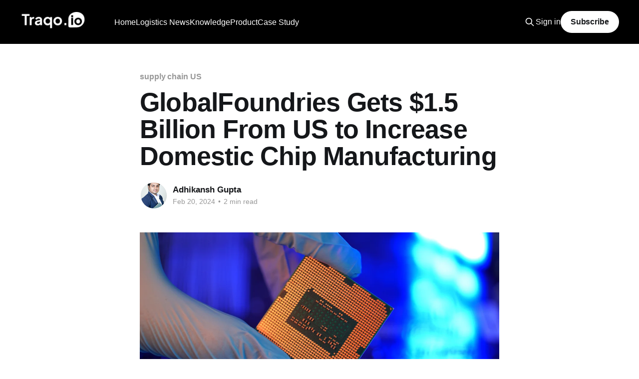

--- FILE ---
content_type: text/html; charset=utf-8
request_url: https://blog.traqo.io/globalfoundries-gets-1-5-billion-from-us-to-increase-domestic-chip-manufacturing/
body_size: 6938
content:
<!DOCTYPE html>
<html lang="en">
<head>

    <title>GlobalFoundries Gets $1.5 Billion From US to Increase Domestic Chip Manufacturing</title>
    <meta charset="utf-8" />
    <meta http-equiv="X-UA-Compatible" content="IE=edge" />
    <meta name="HandheldFriendly" content="True" />
    <meta name="viewport" content="width=device-width, initial-scale=1.0" />

    <link rel="stylesheet" type="text/css" href="/assets/built/screen.css?v=ecad7aae87" />

    <meta name="description" content="GlobalFoundries receives $1.5 billion grant from Biden administration to expand semiconductor production, create jobs, and boost supply chain stability.">
    <link rel="icon" href="https://blog.traqo.io/content/images/size/w256h256/2023/05/fav.png" type="image/png">
    <link rel="canonical" href="https://blog.traqo.io/globalfoundries-gets-1-5-billion-from-us-to-increase-domestic-chip-manufacturing/">
    <meta name="referrer" content="no-referrer-when-downgrade">
    
    <meta property="og:site_name" content="Traqo.io">
    <meta property="og:type" content="article">
    <meta property="og:title" content="GlobalFoundries Gets $1.5 Billion From US to Increase Domestic Chip Manufacturing">
    <meta property="og:description" content="GlobalFoundries receives $1.5 billion grant from Biden administration to expand semiconductor production, create jobs, and boost supply chain stability.">
    <meta property="og:url" content="https://blog.traqo.io/globalfoundries-gets-1-5-billion-from-us-to-increase-domestic-chip-manufacturing/">
    <meta property="og:image" content="https://assets3.cbsnewsstatic.com/hub/i/r/2024/02/19/e28f1731-45c5-4ef9-955a-c287f5a7e28f/thumbnail/1200x630/554bbc5cf7dd0a2a930ffb0a4f269169/gettyimages-1413577536.jpg?v&#x3D;2a01790210e495d24a119503c08f840d">
    <meta property="article:published_time" content="2024-02-20T02:34:10.000Z">
    <meta property="article:modified_time" content="2024-02-20T02:34:10.000Z">
    <meta property="article:tag" content="supply chain US">
    <meta property="article:tag" content="Logistics News in 60 Words">
    
    <meta property="article:publisher" content="https://www.facebook.com/traqo.in/">
    <meta name="twitter:card" content="summary_large_image">
    <meta name="twitter:title" content="GlobalFoundries Gets $1.5 Billion From US to Increase Domestic Chip Manufacturing">
    <meta name="twitter:description" content="GlobalFoundries receives $1.5 billion grant from Biden administration to expand semiconductor production, create jobs, and boost supply chain stability.">
    <meta name="twitter:url" content="https://blog.traqo.io/globalfoundries-gets-1-5-billion-from-us-to-increase-domestic-chip-manufacturing/">
    <meta name="twitter:image" content="https://assets3.cbsnewsstatic.com/hub/i/r/2024/02/19/e28f1731-45c5-4ef9-955a-c287f5a7e28f/thumbnail/1200x630/554bbc5cf7dd0a2a930ffb0a4f269169/gettyimages-1413577536.jpg?v&#x3D;2a01790210e495d24a119503c08f840d">
    <meta name="twitter:label1" content="Written by">
    <meta name="twitter:data1" content="Adhikansh Gupta">
    <meta name="twitter:label2" content="Filed under">
    <meta name="twitter:data2" content="supply chain US, Logistics News in 60 Words">
    <meta name="twitter:site" content="@traqo_in">
    <meta property="og:image:width" content="1200">
    <meta property="og:image:height" content="630">
    
    <script type="application/ld+json">
{
    "@context": "https://schema.org",
    "@type": "Article",
    "publisher": {
        "@type": "Organization",
        "name": "Traqo.io",
        "url": "https://blog.traqo.io/",
        "logo": {
            "@type": "ImageObject",
            "url": "https://blog.traqo.io/content/images/2023/05/org-logos_43133--1-.png"
        }
    },
    "author": {
        "@type": "Person",
        "name": "Adhikansh Gupta",
        "image": {
            "@type": "ImageObject",
            "url": "https://blog.traqo.io/content/images/2023/09/62f8c686-14e2-49e3-b3ee-c036bfec4a00.jpg",
            "width": 512,
            "height": 512
        },
        "url": "https://blog.traqo.io/author/adhikansh/",
        "sameAs": []
    },
    "headline": "GlobalFoundries Gets $1.5 Billion From US to Increase Domestic Chip Manufacturing",
    "url": "https://blog.traqo.io/globalfoundries-gets-1-5-billion-from-us-to-increase-domestic-chip-manufacturing/",
    "datePublished": "2024-02-20T02:34:10.000Z",
    "dateModified": "2024-02-20T02:34:10.000Z",
    "image": {
        "@type": "ImageObject",
        "url": "https://assets3.cbsnewsstatic.com/hub/i/r/2024/02/19/e28f1731-45c5-4ef9-955a-c287f5a7e28f/thumbnail/1200x630/554bbc5cf7dd0a2a930ffb0a4f269169/gettyimages-1413577536.jpg?v=2a01790210e495d24a119503c08f840d",
        "width": 1200,
        "height": 630
    },
    "keywords": "supply chain US, Logistics News in 60 Words",
    "description": "The Biden administration has granted GlobalFoundries $1.5 billion to boost semiconductor production in the US. The company will create a new facility in Malta, NY and expand operations in New York and Vermont. This investment will create over 10,000 jobs and provide supply chain stability for industries like auto and aerospace. GlobalFoundries currently supplies chips to GM and Ford.\n\nSource: Link\n\nGlobalFoundries $1.5 Billion Funding FAQ\n\n\nFrequently Asked Questions\n\n\nQ1: What is GlobalFoundrie",
    "mainEntityOfPage": "https://blog.traqo.io/globalfoundries-gets-1-5-billion-from-us-to-increase-domestic-chip-manufacturing/"
}
    </script>

    <meta name="generator" content="Ghost 5.79">
    <link rel="alternate" type="application/rss+xml" title="Traqo.io" href="https://blog.traqo.io/rss/">
    <script defer src="https://cdn.jsdelivr.net/ghost/portal@~2.37/umd/portal.min.js" data-i18n="false" data-ghost="https://blog.traqo.io/" data-key="a317c0293fc9725f2193363e83" data-api="https://blog.traqo.io/ghost/api/content/" crossorigin="anonymous"></script><style id="gh-members-styles">.gh-post-upgrade-cta-content,
.gh-post-upgrade-cta {
    display: flex;
    flex-direction: column;
    align-items: center;
    font-family: -apple-system, BlinkMacSystemFont, 'Segoe UI', Roboto, Oxygen, Ubuntu, Cantarell, 'Open Sans', 'Helvetica Neue', sans-serif;
    text-align: center;
    width: 100%;
    color: #ffffff;
    font-size: 16px;
}

.gh-post-upgrade-cta-content {
    border-radius: 8px;
    padding: 40px 4vw;
}

.gh-post-upgrade-cta h2 {
    color: #ffffff;
    font-size: 28px;
    letter-spacing: -0.2px;
    margin: 0;
    padding: 0;
}

.gh-post-upgrade-cta p {
    margin: 20px 0 0;
    padding: 0;
}

.gh-post-upgrade-cta small {
    font-size: 16px;
    letter-spacing: -0.2px;
}

.gh-post-upgrade-cta a {
    color: #ffffff;
    cursor: pointer;
    font-weight: 500;
    box-shadow: none;
    text-decoration: underline;
}

.gh-post-upgrade-cta a:hover {
    color: #ffffff;
    opacity: 0.8;
    box-shadow: none;
    text-decoration: underline;
}

.gh-post-upgrade-cta a.gh-btn {
    display: block;
    background: #ffffff;
    text-decoration: none;
    margin: 28px 0 0;
    padding: 8px 18px;
    border-radius: 4px;
    font-size: 16px;
    font-weight: 600;
}

.gh-post-upgrade-cta a.gh-btn:hover {
    opacity: 0.92;
}</style>
    <script defer src="https://cdn.jsdelivr.net/ghost/sodo-search@~1.1/umd/sodo-search.min.js" data-key="a317c0293fc9725f2193363e83" data-styles="https://cdn.jsdelivr.net/ghost/sodo-search@~1.1/umd/main.css" data-sodo-search="https://blog.traqo.io/" crossorigin="anonymous"></script>
    
    <link href="https://blog.traqo.io/webmentions/receive/" rel="webmention">
    <script defer src="/public/cards.min.js?v=ecad7aae87"></script>
    <link rel="stylesheet" type="text/css" href="/public/cards.min.css?v=ecad7aae87">
    <script defer src="/public/comment-counts.min.js?v=ecad7aae87" data-ghost-comments-counts-api="https://blog.traqo.io/members/api/comments/counts/"></script>
    <script defer src="/public/member-attribution.min.js?v=ecad7aae87"></script>
    

<!-- Google tag (gtag.js) -->
<script async src="https://www.googletagmanager.com/gtag/js?id=G-Y1CTKGWGNZ"></script>
<script>
  window.dataLayer = window.dataLayer || [];
  function gtag(){dataLayer.push(arguments);}
  gtag('js', new Date());

  gtag('config', 'G-Y1CTKGWGNZ');
</script><style>:root {--ghost-accent-color: #000000;}</style>

</head>
<body class="post-template tag-supply-chain-us tag-news tag-hash-hide is-head-left-logo has-cover">
<div class="viewport">

    <header id="gh-head" class="gh-head outer">
        <div class="gh-head-inner inner">
            <div class="gh-head-brand">
                <a class="gh-head-logo" href="https://blog.traqo.io">
                        <img src="https://blog.traqo.io/content/images/2023/05/org-logos_43133--1-.png" alt="Traqo.io">
                </a>
                <button class="gh-search gh-icon-btn" aria-label="Search this site" data-ghost-search><svg xmlns="http://www.w3.org/2000/svg" fill="none" viewBox="0 0 24 24" stroke="currentColor" stroke-width="2" width="20" height="20"><path stroke-linecap="round" stroke-linejoin="round" d="M21 21l-6-6m2-5a7 7 0 11-14 0 7 7 0 0114 0z"></path></svg></button>
                <button class="gh-burger"></button>
            </div>

            <nav class="gh-head-menu">
                <ul class="nav">
    <li class="nav-home"><a href="https://www.traqo.io/">Home</a></li>
    <li class="nav-logistics-news"><a href="https://blog.traqo.io/tag/news/">Logistics News</a></li>
    <li class="nav-knowledge"><a href="https://blog.traqo.io/tag/knowledge/">Knowledge</a></li>
    <li class="nav-product"><a href="https://blog.traqo.io/tag/product/">Product</a></li>
    <li class="nav-case-study"><a href="https://blog.traqo.io/tag/case-study/">Case Study</a></li>
</ul>

            </nav>

            <div class="gh-head-actions">
                    <button class="gh-search gh-icon-btn" data-ghost-search><svg xmlns="http://www.w3.org/2000/svg" fill="none" viewBox="0 0 24 24" stroke="currentColor" stroke-width="2" width="20" height="20"><path stroke-linecap="round" stroke-linejoin="round" d="M21 21l-6-6m2-5a7 7 0 11-14 0 7 7 0 0114 0z"></path></svg></button>
                    <div class="gh-head-members">
                                <a class="gh-head-link" href="#/portal/signin" data-portal="signin">Sign in</a>
                                <a class="gh-head-button" href="#/portal/signup" data-portal="signup">Subscribe</a>
                    </div>
            </div>
        </div>
    </header>

    <div class="site-content">
        



<main id="site-main" class="site-main">
<article class="article post tag-supply-chain-us tag-news tag-hash-hide image-small">

    <header class="article-header gh-canvas">

        <div class="article-tag post-card-tags">
                <span class="post-card-primary-tag">
                    <a href="/tag/supply-chain-us/">supply chain US</a>
                </span>
        </div>

        <h1 class="article-title">GlobalFoundries Gets $1.5 Billion From US to Increase Domestic Chip Manufacturing</h1>


        <div class="article-byline">
        <section class="article-byline-content">

            <ul class="author-list">
                <li class="author-list-item">
                    <a href="/author/adhikansh/" class="author-avatar">
                        <img class="author-profile-image" src="/content/images/size/w100/2023/09/62f8c686-14e2-49e3-b3ee-c036bfec4a00.jpg" alt="Adhikansh Gupta" />
                    </a>
                </li>
            </ul>

            <div class="article-byline-meta">
                <h4 class="author-name"><a href="/author/adhikansh/">Adhikansh Gupta</a></h4>
                <div class="byline-meta-content">
                    <time class="byline-meta-date" datetime="2024-02-20">Feb 20, 2024</time>
                        <span class="byline-reading-time"><span class="bull">&bull;</span> 2 min read</span>
                </div>
            </div>

        </section>
        </div>

            <figure class="article-image">
                <img
                    srcset="https://assets3.cbsnewsstatic.com/hub/i/r/2024/02/19/e28f1731-45c5-4ef9-955a-c287f5a7e28f/thumbnail/1200x630/554bbc5cf7dd0a2a930ffb0a4f269169/gettyimages-1413577536.jpg?v&#x3D;2a01790210e495d24a119503c08f840d 300w,
                            https://assets3.cbsnewsstatic.com/hub/i/r/2024/02/19/e28f1731-45c5-4ef9-955a-c287f5a7e28f/thumbnail/1200x630/554bbc5cf7dd0a2a930ffb0a4f269169/gettyimages-1413577536.jpg?v&#x3D;2a01790210e495d24a119503c08f840d 600w,
                            https://assets3.cbsnewsstatic.com/hub/i/r/2024/02/19/e28f1731-45c5-4ef9-955a-c287f5a7e28f/thumbnail/1200x630/554bbc5cf7dd0a2a930ffb0a4f269169/gettyimages-1413577536.jpg?v&#x3D;2a01790210e495d24a119503c08f840d 1000w,
                            https://assets3.cbsnewsstatic.com/hub/i/r/2024/02/19/e28f1731-45c5-4ef9-955a-c287f5a7e28f/thumbnail/1200x630/554bbc5cf7dd0a2a930ffb0a4f269169/gettyimages-1413577536.jpg?v&#x3D;2a01790210e495d24a119503c08f840d 2000w"
                    sizes="(min-width: 1400px) 1400px, 92vw"
                    src="https://assets3.cbsnewsstatic.com/hub/i/r/2024/02/19/e28f1731-45c5-4ef9-955a-c287f5a7e28f/thumbnail/1200x630/554bbc5cf7dd0a2a930ffb0a4f269169/gettyimages-1413577536.jpg?v&#x3D;2a01790210e495d24a119503c08f840d"
                    alt="GlobalFoundries Gets $1.5 Billion From US to Increase Domestic Chip Manufacturing"
                />
            </figure>

    </header>

    <section class="gh-content gh-canvas">
        <p>The Biden administration has granted GlobalFoundries $1.5 billion to boost semiconductor production in the US. The company will create a new facility in Malta, NY and expand operations in New York and Vermont. This investment will create over 10,000 jobs and provide supply chain stability for industries like auto and aerospace. GlobalFoundries currently supplies chips to GM and Ford.</p><p> Source: <a href="https://news.google.com/rss/articles/CBMieGh0dHBzOi8vbWUucGNtYWcuY29tL2VuL25ld3MvMjIwNzkvZ2xvYmFsLWZvdW5kYXJpZXMtZ2V0cy0xNS1iaWxsaW9uLWZyb20tdGhlLXVzLXRvLWluY3JlYXNlLWRvbWVzdGljLWNoaXAtbWFudWZhY3R1cmluZ9IBAA?oc=5&ref=blog.traqo.io">Link</a></p><p>GlobalFoundries $1.5 Billion Funding FAQ</p><h3 id="frequently-asked-questions">Frequently Asked Questions</h3><h3 id="q1-what-is-globalfoundries-and-what-do-they-do">Q1: What is GlobalFoundries, and what do they do?</h3><p>A1: GlobalFoundries is a semiconductor manufacturing company that produces computer chips used in various industries including automotive, defense, and consumer electronics.</p><h3 id="q2-why-did-the-us-government-award-globalfoundries-15-billion">Q2: Why did the US government award GlobalFoundries $1.5 billion?</h3><p>A2: The US government awarded GlobalFoundries this sum to help expand semiconductor production in the United States as part of efforts to strengthen the domestic supply chain and reduce reliance on foreign chip production.</p><h3 id="q3-what-will-globalfoundries-use-the-funding-for">Q3: What will GlobalFoundries use the funding for?</h3><p>A3: GlobalFoundries intends to use this funding to build a new advanced chip factory in Malta, New York, and to revitalize and expand its manufacturing operations in both New York and Vermont.</p><h3 id="q4-how-significant-is-this-funding-for-globalfoundries">Q4: How significant is this funding for GlobalFoundries?</h3><p>A4: This $1.5 billion grant is part of the CHIPS and Science Act and is the largest single award from the federal program aimed at boosting semiconductor production in the US. It represents a major investment in GlobalFoundries' operations.</p><h3 id="q5-what-industries-will-benefit-from-the-increased-production-of-chips-by-globalfoundries">Q5: What industries will benefit from the increased production of chips by GlobalFoundries?</h3><p>A5: The increased production will predominantly benefit the auto and defense industries, which have been significantly affected by global chip shortages.</p><h3 id="q6-what-is-the-total-funding-available-from-the-us-government-for-semiconductor-production">Q6: What is the total funding available from the US government for semiconductor production?</h3><p>A6: The total funding available from the US government is $39 billion, aimed at encouraging domestic semiconductor manufacturing and research.</p><h3 id="q7-is-this-funding-part-of-a-larger-economic-strategy">Q7: Is this funding part of a larger economic strategy?</h3><p>A7: Yes, this funding is a part of a broader economic strategy to revitalize manufacturing within the United States, ensure technological leadership, and mitigate supply chain vulnerabilities that became apparent during the COVID-19 pandemic and ensuing global chip shortage.</p><p>Please note that the answers are based on the information gleaned from the provided search results as of the knowledge cutoff date, and any further details would need to be looked up for the most current information.</p>
    </section>

        <section class="article-comments gh-canvas">
            
        <script defer src="https://cdn.jsdelivr.net/ghost/comments-ui@~0.13/umd/comments-ui.min.js" data-ghost-comments="https://blog.traqo.io/" data-api="https://blog.traqo.io/ghost/api/content/" data-admin="https://blog.traqo.io/ghost/" data-key="a317c0293fc9725f2193363e83" data-title="null" data-count="true" data-post-id="65d40fa2040c16000180ea26" data-color-scheme="auto" data-avatar-saturation="60" data-accent-color="#000000" data-comments-enabled="all" data-publication="Traqo.io" crossorigin="anonymous"></script>
    
        </section>

</article>
</main>




            <aside class="read-more-wrap outer">
                <div class="read-more inner">
                        
<article class="post-card post">

    <a class="post-card-image-link" href="/centre-wants-electronic-component-makers-to-ensure-nations-security-interests-it-secy/">

        <img class="post-card-image"
            srcset="https://media.assettype.com/outlookbusiness%2Fimport%2Foutlookmoney%2Fpublic%2Fuploads%2Farticle%2Fgallery%2F51487d5e701941d69c484a61a0f25e15.jpg?w&#x3D;1200&amp;ar&#x3D;40%3A21&amp;auto&#x3D;format%2Ccompress&amp;ogImage&#x3D;true&amp;mode&#x3D;crop&amp;enlarge&#x3D;true&amp;overlay&#x3D;false&amp;overlay_position&#x3D;bottom&amp;overlay_width&#x3D;100 300w,
                    https://media.assettype.com/outlookbusiness%2Fimport%2Foutlookmoney%2Fpublic%2Fuploads%2Farticle%2Fgallery%2F51487d5e701941d69c484a61a0f25e15.jpg?w&#x3D;1200&amp;ar&#x3D;40%3A21&amp;auto&#x3D;format%2Ccompress&amp;ogImage&#x3D;true&amp;mode&#x3D;crop&amp;enlarge&#x3D;true&amp;overlay&#x3D;false&amp;overlay_position&#x3D;bottom&amp;overlay_width&#x3D;100 600w,
                    https://media.assettype.com/outlookbusiness%2Fimport%2Foutlookmoney%2Fpublic%2Fuploads%2Farticle%2Fgallery%2F51487d5e701941d69c484a61a0f25e15.jpg?w&#x3D;1200&amp;ar&#x3D;40%3A21&amp;auto&#x3D;format%2Ccompress&amp;ogImage&#x3D;true&amp;mode&#x3D;crop&amp;enlarge&#x3D;true&amp;overlay&#x3D;false&amp;overlay_position&#x3D;bottom&amp;overlay_width&#x3D;100 1000w,
                    https://media.assettype.com/outlookbusiness%2Fimport%2Foutlookmoney%2Fpublic%2Fuploads%2Farticle%2Fgallery%2F51487d5e701941d69c484a61a0f25e15.jpg?w&#x3D;1200&amp;ar&#x3D;40%3A21&amp;auto&#x3D;format%2Ccompress&amp;ogImage&#x3D;true&amp;mode&#x3D;crop&amp;enlarge&#x3D;true&amp;overlay&#x3D;false&amp;overlay_position&#x3D;bottom&amp;overlay_width&#x3D;100 2000w"
            sizes="(max-width: 1000px) 400px, 800px"
            src="https://media.assettype.com/outlookbusiness%2Fimport%2Foutlookmoney%2Fpublic%2Fuploads%2Farticle%2Fgallery%2F51487d5e701941d69c484a61a0f25e15.jpg?w&#x3D;1200&amp;ar&#x3D;40%3A21&amp;auto&#x3D;format%2Ccompress&amp;ogImage&#x3D;true&amp;mode&#x3D;crop&amp;enlarge&#x3D;true&amp;overlay&#x3D;false&amp;overlay_position&#x3D;bottom&amp;overlay_width&#x3D;100"
            alt="Centre Wants Electronic Component Makers To Ensure Nation&#x27;s Security Interests: IT Secy"
            loading="lazy"
        />


    </a>

    <div class="post-card-content">

        <a class="post-card-content-link" href="/centre-wants-electronic-component-makers-to-ensure-nations-security-interests-it-secy/">
            <header class="post-card-header">
                <div class="post-card-tags">
                </div>
                <h2 class="post-card-title">
                    Centre Wants Electronic Component Makers To Ensure Nation&#x27;s Security Interests: IT Secy
                </h2>
            </header>
                <div class="post-card-excerpt">Union IT Secretary S Krishnan emphasized the importance of ensuring national security interests by electronic component manufacturers while starting new projects. He highlighted the significance of cyber security and resilient supply chains in a lecture organized by Madras School of Economics and SICCI. Krishnan also discussed the need to address</div>
        </a>

        <footer class="post-card-meta">
            <time class="post-card-meta-date" datetime="2024-04-28">Apr 28, 2024</time>
                <span class="post-card-meta-length">2 min read</span>
                <script
    data-ghost-comment-count="662e0bf730935d0001bbc40a"
    data-ghost-comment-count-empty=""
    data-ghost-comment-count-singular="comment"
    data-ghost-comment-count-plural="comments"
    data-ghost-comment-count-tag="span"
    data-ghost-comment-count-class-name=""
    data-ghost-comment-count-autowrap="true"
>
</script>
        </footer>

    </div>

</article>
                        
<article class="post-card post">

    <a class="post-card-image-link" href="/eye-on-china-govt-aims-to-double-electronics-value-addition-to-40/">

        <img class="post-card-image"
            srcset="https://static.toiimg.com/photo/47529300.cms 300w,
                    https://static.toiimg.com/photo/47529300.cms 600w,
                    https://static.toiimg.com/photo/47529300.cms 1000w,
                    https://static.toiimg.com/photo/47529300.cms 2000w"
            sizes="(max-width: 1000px) 400px, 800px"
            src="https://static.toiimg.com/photo/47529300.cms"
            alt="Eye on China, govt aims to double electronics value addition to 40%"
            loading="lazy"
        />


    </a>

    <div class="post-card-content">

        <a class="post-card-content-link" href="/eye-on-china-govt-aims-to-double-electronics-value-addition-to-40/">
            <header class="post-card-header">
                <div class="post-card-tags">
                </div>
                <h2 class="post-card-title">
                    Eye on China, govt aims to double electronics value addition to 40%
                </h2>
            </header>
                <div class="post-card-excerpt">7 countries with maximum tiger population,10 South Indian breakfast options,10 ways to detox your mind,9 largest birds, virtual tour of Ajay Devgn and Kajol&#39;s home, beautiful pink moon photos, camouflaged animals, yoga poses for summer, benefits of ghee, SIP calculator, Public Provident Fund, fixed deposit</div>
        </a>

        <footer class="post-card-meta">
            <time class="post-card-meta-date" datetime="2024-04-28">Apr 28, 2024</time>
                <span class="post-card-meta-length">2 min read</span>
                <script
    data-ghost-comment-count="662e0bd830935d0001bbc402"
    data-ghost-comment-count-empty=""
    data-ghost-comment-count-singular="comment"
    data-ghost-comment-count-plural="comments"
    data-ghost-comment-count-tag="span"
    data-ghost-comment-count-class-name=""
    data-ghost-comment-count-autowrap="true"
>
</script>
        </footer>

    </div>

</article>
                        
<article class="post-card post">

    <a class="post-card-image-link" href="/read-this-before-judging-cheetah-net-supply-chain-service-inc-s-nasdaq-ctnt-roe/">

        <img class="post-card-image"
            srcset="https://images.simplywall.st/company/524103C0-33EF-4FA4-8B95-DEECAA38E222/cover?size&#x3D;main-header 300w,
                    https://images.simplywall.st/company/524103C0-33EF-4FA4-8B95-DEECAA38E222/cover?size&#x3D;main-header 600w,
                    https://images.simplywall.st/company/524103C0-33EF-4FA4-8B95-DEECAA38E222/cover?size&#x3D;main-header 1000w,
                    https://images.simplywall.st/company/524103C0-33EF-4FA4-8B95-DEECAA38E222/cover?size&#x3D;main-header 2000w"
            sizes="(max-width: 1000px) 400px, 800px"
            src="https://images.simplywall.st/company/524103C0-33EF-4FA4-8B95-DEECAA38E222/cover?size&#x3D;main-header"
            alt="Read This Before Judging Cheetah Net Supply Chain Service Inc.&#x27;s (NASDAQ:CTNT) ROE"
            loading="lazy"
        />


    </a>

    <div class="post-card-content">

        <a class="post-card-content-link" href="/read-this-before-judging-cheetah-net-supply-chain-service-inc-s-nasdaq-ctnt-roe/">
            <header class="post-card-header">
                <div class="post-card-tags">
                </div>
                <h2 class="post-card-title">
                    Read This Before Judging Cheetah Net Supply Chain Service Inc.&#x27;s (NASDAQ:CTNT) ROE
                </h2>
            </header>
                <div class="post-card-excerpt">Many investors are learning about Return On Equity (ROE) for stock analysis. ROE assesses how effectively a company generates returns on shareholder investments. Cheetah Net Supply Chain Service Inc. has a ROE of 1.9%, below the industry average of 13%. With a debt to equity ratio of 0.37,</div>
        </a>

        <footer class="post-card-meta">
            <time class="post-card-meta-date" datetime="2024-04-28">Apr 28, 2024</time>
                <span class="post-card-meta-length">2 min read</span>
                <script
    data-ghost-comment-count="662e0bb930935d0001bbc3fa"
    data-ghost-comment-count-empty=""
    data-ghost-comment-count-singular="comment"
    data-ghost-comment-count-plural="comments"
    data-ghost-comment-count-tag="span"
    data-ghost-comment-count-class-name=""
    data-ghost-comment-count-autowrap="true"
>
</script>
        </footer>

    </div>

</article>
                </div>
            </aside>



    </div>

    <footer class="site-footer outer">
        <div class="inner">
            <section class="copyright"><a href="https://blog.traqo.io">Traqo.io</a> &copy; 2026</section>
            <nav class="site-footer-nav">
                <ul class="nav">
    <li class="nav-book-demo"><a href="https://calendly.com/traqoio/demo-with-traqo-io-automate-your-logistics-workflow">Book Demo</a></li>
    <li class="nav-main-website"><a href="https://www.traqo.io/">Main Website</a></li>
</ul>

            </nav>
            <div class="gh-powered-by"><a href="https://ghost.org/" target="_blank" rel="noopener">Powered by Ghost</a></div>
        </div>
    </footer>

</div>


<script
    src="https://code.jquery.com/jquery-3.5.1.min.js"
    integrity="sha256-9/aliU8dGd2tb6OSsuzixeV4y/faTqgFtohetphbbj0="
    crossorigin="anonymous">
</script>
<script src="/assets/built/casper.js?v=ecad7aae87"></script>
<script>
$(document).ready(function () {
    // Mobile Menu Trigger
    $('.gh-burger').click(function () {
        $('body').toggleClass('gh-head-open');
    });
    // FitVids - Makes video embeds responsive
    $(".gh-content").fitVids();
});
</script>

<div data-tf-live="01HH1PVQRC77R636R8D9PRKHB9"></div><script src="//embed.typeform.com/next/embed.js"></script>

</body>
</html>
